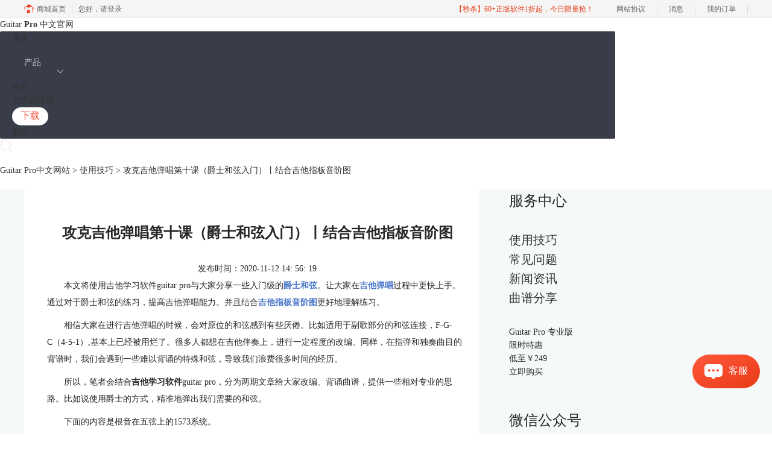

--- FILE ---
content_type: text/html; charset=utf-8
request_url: https://www.guitarpro.cc/jiqiao/gp-tcjz.html
body_size: 9476
content:
<!DOCTYPE html>
<html>
<head>
	<title>攻克吉他弹唱第十课（爵士和弦入门）丨结合吉他指板音阶图-Guitar Pro中文网站</title>
	<base href="https://www.guitarpro.cc"/>	<meta http-equiv="Content-Type" content="text/html; charset=utf-8" />
	<link rel="canonical" href="https://www.guitarpro.cc/jiqiao/gp-tcjz.html"/>
	<meta name="viewport" content="width=device-width"/>	<link rel="shortcut icon" href="/WebDir/guitarpro/favicon.ico" type="image/x-icon" />
	<meta name="description" content="本文将使用吉他学习软件guitar pro与大家分享一些入门级的爵士和弦。让大家在吉他弹唱过程中更快上手。通过对于爵士和弦的练习，提高吉他弹唱能力。并且结合吉他指板音阶图更好地理解练习。" /><meta name="keywords" content="爵士和弦,吉他制谱," />	<link rel="stylesheet" type="text/css" href="//cdn.mairuan.com/cdn/swiper/css/swiper.min.css?ver=3.1.369">	<link rel="stylesheet" type="text/css" href="//cdn.mairuan.com/cdn/layui/css/layui.css?ver=3.1.369">
	<link rel="stylesheet" type="text/css" href="//cdn.mairuan.com/cdn/common/css/common.css?ver=3.1.369">
	<link rel="stylesheet" type="text/css" href="/WebDir/guitarpro/css/styleOnline.css?ver=2.035">
	<link rel="stylesheet" type="text/css" href="/WebDir/guitarpro/css/mobileOnline.css?ver=2.035">
		<link rel="stylesheet" type="text/css" href="//cdn.mairuan.com/ev3/mairuan/static/css/foot_mr.css" /><link rel="stylesheet" type="text/css" href="//cdn.mairuan.com/ev3/mairuan/static/css/menu_mr.d5iakmv19v1.css?v=3.1.369" />	<script type="text/javascript"> var SOURCE_DOMAIN = "";var SITE_ALIAS = "Guitar";var PIC_DOMAIN = "https://pic.mairuan.com"; </script>
	<script type="text/javascript" src="//cdn.mairuan.com/cdn/common/js/jquery.js"></script>
	<script type="text/javascript" src="//cdn.mairuan.com/cdn/common/js/jquery.base64.js"></script>
	<script type="text/javascript" src="//cdn.mairuan.com/ev3/mairuan/static/js/jquery.cookie.js"></script>
	<script type="text/javascript" src="//cdn.mairuan.com/cdn/layui/layui.min.2.7.6.d5iakmv19v1.js"></script>
	<script type="text/javascript" src="//cdn.mairuan.com/cdn/swiper/js/swiper.min.js"></script>	<script type="text/javascript">var SITE_ALIAS="Guitar";</script>
<script>var _hmt = _hmt || [];</script>
<meta name="360-site-verification" content="cd08844d9cc4a9ff115066eb8368602e" />
<meta name="baidu-site-verification" content="codeva-dC8kYuurSp" />
<meta name="msvalidate.01" content="E9FAF22ACF45164064195B5103288FD7" />	<script type="text/javascript">
		var _hmt = _hmt || [];
		(function() {
		var hm = document.createElement("script");
		hm.src = "https://hm.baidu.com/hm.js?b3da37b6e072cf827da7319d585149a9";
		var s = document.getElementsByTagName("script")[0];
		s.parentNode.insertBefore(hm, s);
		})();
	</script>
	</head>
<body>

    <header>
        <div class="content expand">
            <a href="/" class="logo">
                <span>Guitar</span> <span class="fwb">Pro</span><span> 中文官网</span>
            </a>
    <style>header .content .naviList {width: calc(100% - 260px);}</style>
   
            <a class="kefu layui-icon layui-icon-chat layui-hide-sm menu_kefu openKefu" href="https://url.cn/58FAn8d?_type=wpa&qidian=true"></a>
            <img class="mMenu layui-hide-sm" src="https://pic.mairuan.com/WebSource/guitarpro/web/images/m_menu.png">


            <style>
                .helper {display: flex;align-items: center;position: absolute;top: 14px;left: 290px;cursor: pointer;z-index:9;}
                .helper > img {width: 39px;height: 35px;}
                .helper > p {font-size: 16px;font-weight: 700;margin-left: 12px;}
                .helper > .black {color: #000;}
                .helper > .white {color: #FFF;}
                @media screen and (max-width: 767px) {.layui-icon.layui-icon-down.layui-nav-more{display:none;}}
            </style>

            <div class="menuSarch layui-hide-sm">
                <img class="searchButtom" src="https://pic.mairuan.com/WebSource/guitarpro/web/images/search.png">
                <input id="searchValueMenu" autocomplete="off" type="text" name="searchInputValue" value="教程">
            </div>
            <ul class="naviList layui-nav">
                <li><a class=" " href="/">首页</a></li>
                <style>
                
                .layui-nav .layui-nav-more {
                    top: 15px;
                    right: -18px;
                    position: absolute;
                    left: auto !important;
                    margin-top: 0;
                    font-size: 12px;
                    cursor: pointer;
                    transition: all .2s;
                    -webkit-transition: all .2s;
                }
                  .high_light_buyBtn{background-color: #ffffff !important;color: #f7503a !important;}
                 @media screen and (max-width: 767px){
                .high_light_buyBtn{width:auto;color: #333 !important;background-color: transparent  !important;}
                }
                </style>

                <li class="layui-nav-item">
                    <a class="active" href="javascript:;">产品</a>
                    <dl class="layui-nav-child" style="">
                        <dd><a href="/guitarpro8.html">GuitarPro8</a></dd>
                        <dd><a href="/mysongbook.html">吉他谱</a></dd>
                    </dl>
                </li>
                <li><a class=" " href="/jiqiao/">教程</a></li>



                <li> <a class="" href="/training.html">七天训练营</a> <span style="position:absolute; top:14px; right:0px; color: #FF7629; font-size:12px; line-height:12px; font-weight: bold;"></span></li>

                <li><a class=" pr high_light_buyBtn" href="/xiazai.html" >下载 </a></li>
                <li class="buybtn"><a class="" href="/promotion.html?cjtg=web_newyear">购买</a></li>
            </ul>
            <div class="topSearch hide-xs layui-hide">
                <i class="layui-icon layui-icon-close"></i>
                <input id="searchValueId" type="text" name="searchInputValue" value="Guitar Pro"  onfocus="if(this.value==this.defaultValue) this.value='';" onblur="if(this.value=='') this.value=this.defaultValue;" />
                <img class="searchButtom searchButtom2" src="https://pic.mairuan.com/WebSource/guitarpro/web/images/search.png">
                <div class="hotSearch layui-hide">
                    <label>热门搜索</label>
                    <div class="main">
                        <a href=""><i class="layui-icon layui-icon-fire red mr5" style="position: static;"></i>Guitar Pro8下载、安装与激活教程</a>
                        <a href="">Guitar Pro8新功能</a>
                        <a href="">Guitar Pro教程</a>
                        <a href="">吉他学习的好助手</a>
                    </div>
                </div>
            </div>
            <div class="topSearchImg hide-xs" >
                <img src="https://pic.mairuan.com/WebSource/guitarpro/web/images/search.png">
            </div>
        </div>
    </header>

<div class="position pt20 pb20 all m0a m_pt20r m_pb20r m_fs20r"><a href="/">Guitar Pro中文网站</a> > <a href="/jiqiao/">使用技巧</a> > 攻克吉他弹唱第十课（爵士和弦入门）丨结合吉他指板音阶图</div>

<link rel="stylesheet" type="text/css" href="https://pic.mairuan.com/WebSource/common/web/css/supperDetail.css">

<div class="help-news">
    <div class="help-news-content">
        <div class="help-news_list">
            <div class="news_content lh28 pb50 pt20 m_lh40r m_fs24r m_pb64r m_pt25r"><h1 class="fs24 tac fwb h60 m_fs42r m_lh64r m_fwn m_ha m_pb30r">攻克吉他弹唱第十课（爵士和弦入门）丨结合吉他指板音阶图</h1><p class="tac fs14 m_tal">发布时间：2020-11-12 14: 56: 19</p><div class="news_detail"><p>本文将使用吉他学习软件guitar pro与大家分享一些入门级的<a href="https://www.guitarpro.cc/biaoqian/%E7%88%B5%E5%A3%AB%E5%92%8C%E5%BC%A6" target="_blank"><strong>爵士和弦</strong></a>。让大家在<a href="https://www.guitarpro.cc/biaoqian/%E5%90%89%E4%BB%96%E5%BC%B9%E5%94%B1" target="_blank"><strong>吉他弹唱</strong></a>过程中更快上手。通过对于爵士和弦的练习，提高吉他弹唱能力。并且结合<a href="https://www.guitarpro.cc/biaoqian/%E5%90%89%E4%BB%96%E6%8C%87%E6%9D%BF%E9%9F%B3%E9%98%B6%E5%9B%BE" target="_blank"><strong>吉他指板音阶图</strong></a>更好地理解练习。</p><p>相信大家在进行吉他弹唱的时候，会对原位的和弦感到有些厌倦。比如适用于副歌部分的和弦连接，F-G-C（4-5-1）,基本上已经被用烂了。很多人都想在吉他伴奏上，进行一定程度的改编。同样，在指弹和独奏曲目的背谱时，我们会遇到一些难以背诵的特殊和弦，导致我们浪费很多时间的经历。</p><p>所以，笔者会结合<strong>吉他学习软件</strong>guitar pro，分为两期文章给大家改编、背诵曲谱，提供一些相对专业的思路。比如说使用爵士的方式，精准地弹出我们需要的和弦。</p><p>下面的内容是根音在五弦上的1573系统。</p><figure class="image ck-widget" contenteditable="false"><img src="https://pic.mairuan.com/WebSource/guitarpro/news/images/5facda5d1334f.png" alt="1573模式下的四种7和弦"><div class="ck ck-reset_all ck-widget__type-around"><div class="ck ck-widget__type-around__button ck-widget__type-around__button_before" title="Insert paragraph before block"></div><div class="ck ck-widget__type-around__button ck-widget__type-around__button_after" title="Insert paragraph after block"></div><div class="ck ck-widget__type-around__fake-caret"></div></div><figcaption class="ck-editor__editable ck-editor__nested-editable" data-placeholder="Enter image caption" contenteditable="false">1573模式下的四种7和弦</figcaption></figure><p>如果看过笔者过往文章的朋友，应该会对上图这两条和弦有所熟悉，这是依靠第五弦上的音符作为根音而构建出来的特殊和弦指法。和过往文章所不同的地方是，这节课上我们使用标准五线谱进行解读。</p><figure class="image ck-widget" contenteditable="false"><img src="https://pic.mairuan.com/WebSource/guitarpro/news/images/5facda5d08ccb.png" alt="1573模式下的Cmaj7和弦指法"><div class="ck ck-reset_all ck-widget__type-around"><div class="ck ck-widget__type-around__button ck-widget__type-around__button_before" title="Insert paragraph before block"></div><div class="ck ck-widget__type-around__button ck-widget__type-around__button_after" title="Insert paragraph after block"></div><div class="ck ck-widget__type-around__fake-caret"></div></div><figcaption class="ck-editor__editable ck-editor__nested-editable" data-placeholder="Enter image caption" contenteditable="false">1573模式下的Cmaj7和弦指法</figcaption></figure><p></p><p>为了方便，笔者使用柱式和弦来表示这个指法。如果你有五线谱基础的话，会发现第一个和弦（cmaj7）从低音到高音是按照1573的顺序去排列的。</p><figure class="image ck-widget" contenteditable="false"><img src="https://pic.mairuan.com/WebSource/guitarpro/news/images/5facda5d19796.png" alt="1581252470(1)"><div class="ck ck-reset_all ck-widget__type-around"><div class="ck ck-widget__type-around__button ck-widget__type-around__button_before" title="Insert paragraph before block"></div><div class="ck ck-widget__type-around__button ck-widget__type-around__button_after" title="Insert paragraph after block"></div><div class="ck ck-widget__type-around__fake-caret"></div></div><figcaption class="ck-editor__editable ck-editor__nested-editable" data-placeholder="Enter image caption" contenteditable="false">1573模式下的Cmaj7和弦图表</figcaption></figure><p></p><p>如果你不太熟悉五线谱，也可以打开和弦图表去理解。在和弦图的下方，我们可以看到C、G、B（157）三个音是位于一个八度之内的，而E（3）音则超出了一个八度的音程。暂且把这个指法当作一个模型的话，我们只要稍微移动手指，就可以得出自然音阶内其他三个和弦指法。</p><figure class="image ck-widget" contenteditable="false"><img src="https://pic.mairuan.com/WebSource/guitarpro/news/images/5facda5d1ff6e.png" alt="1573模式下的C7和弦图表"><div class="ck ck-reset_all ck-widget__type-around"><div class="ck ck-widget__type-around__button ck-widget__type-around__button_before" title="Insert paragraph before block"></div><div class="ck ck-widget__type-around__button ck-widget__type-around__button_after" title="Insert paragraph after block"></div><div class="ck ck-widget__type-around__fake-caret"></div></div><figcaption class="ck-editor__editable ck-editor__nested-editable" data-placeholder="Enter image caption" contenteditable="false">1573模式下的C7和弦图表</figcaption></figure><p>把B（7）音降半音，我们可以得到一个C7和弦。也就是我们经常用于连接C和弦作为副歌过门的和弦。在五线谱上，使用一个升6来表示，升半音6和降半音7是同一个音，大家应该很好理解。</p><figure class="image ck-widget" contenteditable="false"><img src="https://pic.mairuan.com/WebSource/guitarpro/news/images/5facda5d2556f.png" alt="1573模式下的Cm7和弦图表"><div class="ck ck-reset_all ck-widget__type-around"><div class="ck ck-widget__type-around__button ck-widget__type-around__button_before" title="Insert paragraph before block"></div><div class="ck ck-widget__type-around__button ck-widget__type-around__button_after" title="Insert paragraph after block"></div><div class="ck ck-widget__type-around__fake-caret"></div></div><figcaption class="ck-editor__editable ck-editor__nested-editable" data-placeholder="Enter image caption" contenteditable="false">1573模式下的Cm7和弦图表</figcaption></figure><p></p><p>下面一个和弦，我们在C7和弦的基础上继续把E（3）音降低半格，我们可以Cm7和弦。但是要注意的一点是，这个三音只是在属性的和根音C构成了小三度的关系，而它们的实际音程距离，达到了九度半。换言之，你只能把它作为和声，而不能认定它是一个琶音的模式。同时，在五线谱上，我们会看到7、3两个音，置换成了升半音6和升半音3。</p><figure class="image ck-widget" contenteditable="false"><img src="https://pic.mairuan.com/WebSource/guitarpro/news/images/5facda5d2939c.png" alt="1573模式下的Cm7b5和弦图表"><div class="ck ck-reset_all ck-widget__type-around"><div class="ck ck-widget__type-around__button ck-widget__type-around__button_before" title="Insert paragraph before block"></div><div class="ck ck-widget__type-around__button ck-widget__type-around__button_after" title="Insert paragraph after block"></div><div class="ck ck-widget__type-around__fake-caret"></div></div><figcaption class="ck-editor__editable ck-editor__nested-editable" data-placeholder="Enter image caption" contenteditable="false">1573模式下的Cm7b5和弦图表</figcaption></figure><p>最后一个和弦，我们需要在Cm7的基础上把5降低，得到一个Cm7b5和弦。因为5音降低成升4音，增4音程的存在，会使和弦出现不协和的感觉。所以这个指法在爵士的自然音阶和弦里，一般占据第七级，类似于音阶中的导音。同样，五线谱在cmaj7的基准下，7、5、3同时降低半音变成升6、升4、升2。</p><p>下面提供给大家一个练习方法，在自然音阶里排列出来的爵士和弦，按照和弦级数，有这样一个规律，Ⅰmaj7、Ⅱm7、Ⅲm7、Ⅳmaj7、Ⅴ7、Ⅵm7、Ⅶm7b5。</p><p>在这里，笔者先结合<a href="https://www.guitarpro.cc/biaoqian/%E5%90%89%E4%BB%96%E6%8C%87%E6%9D%BF%E9%9F%B3%E9%98%B6%E5%9B%BE" target="_blank"><strong>吉他指板音阶图</strong></a>，使用C自然音阶给大家写一段练习。</p><figure class="image ck-widget" contenteditable="false"><img src="https://pic.mairuan.com/WebSource/guitarpro/news/images/5facda5d30465.png" alt="1573模式下的C自然音阶级数和弦练习"><div class="ck ck-reset_all ck-widget__type-around"><div class="ck ck-widget__type-around__button ck-widget__type-around__button_before" title="Insert paragraph before block"></div><div class="ck ck-widget__type-around__button ck-widget__type-around__button_after" title="Insert paragraph after block"></div><div class="ck ck-widget__type-around__fake-caret"></div></div><figcaption class="ck-editor__editable ck-editor__nested-editable" data-placeholder="Enter image caption" contenteditable="false">1573模式下的C自然音阶级数和弦练习</figcaption></figure><p></p><p>大家在熟悉这段练习之后，也可以在多个调上面进行更多的练习。比如说D调，我们只需要写出D调的七个音作为根音，就可以结合音阶指板和上面的四个指法在吉他学习软件guitar pro上编排出<a href="https://www.guitarpro.cc/biaoqian/%E7%88%B5%E5%A3%AB%E5%92%8C%E5%BC%A6" target="_blank"><strong>爵士和弦</strong></a>。</p><p></p><p>注意：1、在进行1573爵士和弦练习的时候，需要牢记住第五弦上的所有音符。</p><p>&nbsp; &nbsp; &nbsp; &nbsp; &nbsp; 2、在练习的时候，可以结合学习过的<a href="https://www.guitarpro.cc/biaoqian/%E5%90%89%E4%BB%96%E6%8C%87%E5%BC%B9" target="_blank"><strong>吉他指弹</strong></a>或爵士曲目进行深入理解。</p><p></p><p>本期文章到此结束，快下载吉他学习软件<a href="https://www.guitarpro.cc/" target="_blank">guitar pro</a>练习爵士和弦吧。</p><p>作者：大雨时行。</p><p></p></div><p class="news_open">展开阅读全文</p><p class="news_open icon">︾</p><style> 
    .news_open{display:none;}
    @media screen and (max-width: 767px) {
     .m_tal{text-align: left !important;}
      .also_read{ margin: 40px auto !important;}
       .news_detail p{text-indent: 0;}
      .news_content > .news_detail{margin-top: 0.3rem;}
     .news_detail {overflow: hidden;height: 700px;margin-bottom: 20px}
    .news_open{height:auto;text-align: center !important;color: #3D96FF;display:block;padding-bottom: 2px !important;}
    .news_open.icon{line-height: 11px;}
    }
</style>
<script>
$(".news_open").click(function(){
    $(".news_open").hide();
    $(".news_detail").css("height","auto");
})
</script>
<h2 class="fs14 pt30 pb15 m_fs24r m_pt42r m_pb25r">标签：<span class="fwn"><a class="c_4 m_ml8r m_mr8r" target="_blank" href="/biaoqian/吉他制谱">吉他制谱</a>，<a class="c_4 m_ml8r m_mr8r" target="_blank" href="/biaoqian/爵士和弦">爵士和弦</a></span></h2><ul class="rlpd-m"><li>上一篇：<a class="c_4 m_fs24r" target="_blank" href="/jiqiao/gp-wttch.html">攻克吉他指弹第九课（无题到底有多难？）</a></li><li>下一篇：<a class="c_4 m_fs24r" target="_blank" href="/jiqiao/gp-jstc2.html">攻克吉他弹唱第十一课（爵士和弦入门2）</a></li></ul><b class="fs14 db pt15 pb15 m_fs28r m_pt64r m_pb25r">读者也访问过这里:</b><ul class="m_lh48r m_fs24r"><li><a class="c_4" target="_blank" href="/wenti/gp-nwecz.html"><span>#</span>Guitar Pro如何创建多音轨乐谱 Guitar Pro贝斯轨道怎么添加</a></li><li><a class="c_4" target="_blank" href="/wenti/gp-pwknq.html"><span>#</span>吉他新手如何学习弹唱 为什么吉他新手都用Guitar Pro练习吉他弹唱</a></li><li><a class="c_4" target="_blank" href="/wenti/gp-cjjwq.html"><span>#</span>吉他新手如何学习各种弹奏技巧 Guitar Pro如何辅助新手掌握复杂的吉他弹奏技巧</a></li><li><a class="c_4" target="_blank" href="/jiqiao/gui-ydnnc.html"><span>#</span>吉他初学者怎么快速掌握和弦转换 如何用Guitar Pro辅助练习和弦转换</a></li><li><a class="c_4" target="_blank" href="/gpfile/gp-ysnwh.html"><span>#</span>《月牙湾》吉他谱</a></li></ul></div>
<script type="application/ld+json">
{
    "@context": "https://ziyuan.baidu.com/contexts/cambrian.jsonld",
    "@id": "https://www.guitarpro.cc/jiqiao/gp-tcjz.html",
    "title": "攻克吉他弹唱第十课（爵士和弦入门）丨结合吉他指板音阶图-Guitar Pro中文网站",
    "pubDate": "2020-11-12T14:56:19",
    "upDate": "2021-01-29T15:00:15"
}
</script>
        </div>
        <div class="help-news-menu">
            
<p class="fs24 pb30 bd-b-1 m_fs46r m_pt25r m_pb25r hide-xs">服务中心</p>
<ul class="supportMenu fs20 m_fs36r m_tac">
    <li class="active">
        <a class="rumen" href="jiqiao/">使用技巧</a>
    </li>
    <li class="">
        <a class="wenti" href="wenti/">常见问题</a>
    </li>
    <li class="">
        <a class="news" href="xinwen/">新闻资讯</a>
    </li>
 <li class="">
        <a class="news" href="gpfile/">曲谱分享</a>
    </li>
</ul>
    <div class="detailAdv mt30 hide-xs">
        <div class="title">Guitar Pro 专业版</div>
        <div class="price">
            <div class="left">限时特惠</div>
            <div class="right">
                <span>低至￥</span><span>249</span>
            </div>
        </div>
        <a href="promotion.html?cjtg=web_newyear" class="buy" target="_blank">立即购买</a>
    </div>
    


<p class="fs24 pt50 pb30 bd-b-1 hide-xs">微信公众号</p>
<div class="fs14 pt15 lh18 hide-xs">
    <div class="">欢迎加入 Guitar Pro 产品的大家庭，立即扫码关注，获取更多软件动态和资源福利。</div>
    <img src="https://pic.mairuan.com/WebSource/guitarpro/web/images/gzh_gp.jpg" class="w250">
</div>

<p class="fs24 pt50 pb30 bd-b-1 hide-xs">热门文章</p>
    <ul class="fs16 pt15 lh30 supportHot hide-xs">
        <li> <a target='_blank' href='jiqiao/gp-anzhx.html'>Guitar Pro8下载、安装、激活、换机教程</a></li><li> <a target='_blank' href='jiqiao/po-jie.html'>Guitar Pro永久破解版的危害</a></li><li> <a target='_blank' href='jiqiao/zhizuo-jitapu.html'>教你制作 Guitar Pro 7 吉他谱</a></li><li> <a target='_blank' href='jiqiao/ahexian-tuijian.html'>推荐几个简单又好听的吉他和弦</a></li><li> <a target='_blank' href='jiqiao/bian-diaojia.html'>Guitar Pro 教程之变调夹的设置</a></li><li> <a target='_blank' href='jiqiao/gp-ddgve.html'>吉他六线谱括号里面有数字是什么意思 吉他如何看六线谱</a></li>
    </ul>

<p class="fs24 pt50 pb30 bd-b-1 hide-xs">最新资讯</p>
<ul class="fs16 pt15 lh30 supportHot hide-xs">
    <li> <a target='_blank' href='jiqiao/gp-idjnfb.html'>吉他六线谱上的数字是什么意思 吉他六线谱上的数字怎么打</a></li><li> <a target='_blank' href='jiqiao/gp-odmnd.html'>Guitar Pro音源丢失怎么办 Guitar Pro音源效果器怎么设置开启</a></li><li> <a target='_blank' href='jiqiao/gp-polng.html'>吉他谱适合初学者演奏吗 怎么吉他谱制作</a></li><li> <a target='_blank' href='jiqiao/gp-oslsjc.html'>吉他六线谱上的各种符号怎么认识 吉他六线谱上的各种符号怎么打</a></li><li> <a target='_blank' href='jiqiao/gp-ksnsf.html'>Guitar Pro特殊调弦怎么调 Guitar Pro如何调音</a></li><li> <a target='_blank' href='jiqiao/gp-deixfa.html'>吉他六线谱上的符号代表什么 制作吉他六线谱哪个软件好用点</a></li><li> <a target='_blank' href='jiqiao/gp-aauec.html'>吉他六线谱中的数字代表什么 如何制作吉他六线谱</a></li><li> <a target='_blank' href='jiqiao/gp-jcsyea.html'>吉他谱上的波浪线是什么意思 Guitar Pro怎么打波浪线</a></li><li> <a target='_blank' href='jiqiao/gp-xepir.html'>打弦在吉他谱中怎么表示 在吉他谱中怎么表示和弦</a></li><li> <a target='_blank' href='jiqiao/gp-bpytixj.html'>吉他扒谱怎么做到好看又简单 吉他扒谱软件用什么好用</a></li>
</ul>

        </div>
        
    </div>
</div>

<script>
   var t=$(".help-news-menu").children().last().offset().top+$(".help-news-menu").children().last().height();
    window.onscroll=function(){
	if($(".help-news-menu").length > 0){
		var st=document.documentElement.scrollTop;
		if(st>=t){
                      setTimeout(function () {
			$(".wx2wm")[0].classList.add("ban_fixed");
                      }, 500);
		}else{
                        setTimeout(function () {
			    $(".wx2wm")[0].classList.remove("ban_fixed");
                        }, 500);
		}
	}
    };
</script>

<style>
.wx2wm.ban_fixed {
    margin-top: 0;
    position: fixed;
    top: 0;
    z-index: 100;
}
</style>


<div class="footer full m0a">
    <div class="all m0a">
        
        <div class="layui-row pt50 pb50 m_pt5r m_pb5r m_bn">
            <div class="layui-col-sm2 hide-xs tal mt25 ">
                <img src="https://pic.mairuan.com/WebSource/guitarpro/web/images/gp6.jpg" alt="Guitar Pro图标" class="fl mr10">
                <p class="fs22 mt10">Guitar <span class="fwb">Pro</span></p>
                <p class="fs16 mt5 fwb lh24">中文官网</p>
            </div>
            <div class="layui-col-sm2 layui-col-xs12 pr tac w12p m_ml0 m_w100p">
                <div class="footerTitle">
                    <img class="jia layui-hide-sm" src="https://pic.mairuan.com/WebSource/common/web/images/jia.png">
                    <p class="fs20 pb20 m_pb10r m_fs28r m_white">产品</p>
                </div>
                <ul class="lh32 hide-xs m_lh56r m_fs24r">
                    <li><a href="xiazai.html" target="_blank">产品下载</a></li>
                    <li><a href="chanpin.html" target="_blank">产品介绍</a></li>
                    <li><a href="chanpin.html" target="_blank">功能介绍</a></li>
                    <li><a href="goumai.html" target="_blank">产品购买</a></li>
                </ul>
            </div>
            <div class="layui-col-sm2 layui-col-xs12 pr tac w12p m_w100p">
                <div class="footerTitle">
                    <img class="jia layui-hide-sm" src="https://pic.mairuan.com/WebSource/common/web/images/jia.png">
                    <p class="fs20 pb20  m_pb10r m_fs28r m_white">支持</p>
                </div>
                <ul class="lh32 hide-xs m_lh56r m_fs24r">
                    <li><a href="jiqiao/" target="_blank">使用技巧</a></li>
                    <li><a href="wenti/" target="_blank">常见问题</a></li>
                    <li><a href="xinwen/" target="_blank">新闻动态</a></li>
                </ul>
            </div>
            <div class="layui-col-sm2 layui-col-xs12 pr tac w12p m_w100p">
                <div class="footerTitle">
                    <img class="jia layui-hide-sm" src="https://pic.mairuan.com/WebSource/common/web/images/jia.png">
                    <p class="fs20 pb20  m_pb10r m_fs28r m_white">关于</p>
                </div>
                <ul class="lh32 hide-xs m_lh56r m_fs24r">
                    <li><a href="aboutus.html" target="_blank">关于我们</a></li>
                    <li><a href="mianze.html" target="_blank">隐私条款</a></li>
                    <li><a href="sitemap.html" target="_blank">网站地图</a></li>
                </ul>
            </div>
            <div class="layui-col-sm2 layui-col-xs12 tac w12p m_w100p">
                <div class="footerTitle">
                    <img class="jia layui-hide-sm" src="https://pic.mairuan.com/WebSource/common/web/images/jia.png">
                    <p class="fs20 pb20  m_pb10r m_fs28r m_white">广告联盟</p>
                </div>
                <ul class="lh32 hide-xs m_lh56r m_fs24r">
                    <li><a target="_blank" href="//wm.makeding.com/"> 推广赚佣金</a></li>
                    <li>软件代理合作</br>alex.qi@makeding.com</li>
                </ul>
                  
            </div>

            <div class="layui-col-sm2 layui-col-xs12 tac w15p m_w100p">
                <div class="footerTitle">
                    <img class="jia layui-hide-sm" src="https://pic.mairuan.com/WebSource/common/web/images/jia.png">
                    <p class="fs20 pb20  m_pb10r m_fs28r m_white">联系客服</p>
                </div>
                <ul class="lh32 hide-xs m_lh56r m_fs24r">
                    <li><img src="https://pic.mairuan.com/WebSource/common/web/images/footerTel.png" class="mr15 m_w23r m_mr15r">400-8765-888</li></li>
                    <li><img src="https://pic.mairuan.com/WebSource/common/web/images/footerMail.png" class="mr15 m_w23r m_mr15r"><a href="mailto:kefu@makeding.com" rel="nofollow">kefu@makeding.com</a></li>
                </ul>
                  
            </div>

            <div class="layui-col-sm2 hide-xs tac w15p m_w100p">
                <div class="footerTitle">
                    <p class="fs20 pb20  m_pb10r m_fs28r m_white">关注我们</p>
                </div>
                <ul class="lh32 hide-xs m_lh56r m_fs24r">
                    <li><img src="https://pic.mairuan.com/WebSource/guitarpro/web/images/gzh_gp.jpg" class="w120 footewm"></li>
                </ul>
            </div>
        </div>
    </div>
</div>


<div class="full m0a pt18 footer_center_1 hide-xs">
    <div class="all m0a">
        <div class="layui-row fs18 fwb c3 pb18 bb1se0 tac">
            <div class="layui-col-xs4">
                <img src="https://pic.mairuan.com/WebSource/common/web/images/footer_zbhh.png"><span
                    class="pl8 footsb">正版行货·质量保证</span>
            </div>
            <div class="layui-col-xs4">
                <img src="https://pic.mairuan.com/WebSource/common/web/images/footer_bjzf.png"><span
                    class="pl8 footsb">便捷支付·闪电发货</span>
            </div>
            <div class="layui-col-xs4 tac">
                <img src="https://pic.mairuan.com/WebSource/common/web/images/footer_shwy.png"><span
                    class="pl8 footsb">售后无忧·服务保障</span>
            </div>
        </div>

        <div class="full m0a pt20 pb20 footer_center_2 m_pt20r m_pb30r">
            <div class="all m0a tac">
                <p class="links_ba c9 pt10 pb10 m_fs18r m_lh46r">
                    <span>特聘法律顾问：江苏政纬律师事务所 宋红波</span>
                    <span class="hide-xs">|</span><br class="layui-hide-sm">
                    <span>Copyright © 2026 <a href="/" class="red"> Guitar Pro</a><br class="layui-hide-sm">
                        <span class="hide-xs">-</span> 苏州苏杰思网络有限公司</span>
                    <span class="hide-xs">|</span><br class="layui-hide-sm">
                    <a target="_blank" href="https://cpv1.mairuan.com/pic/20191111/mairuan/sjsicp.pdf">经营许可证编号：苏B1.B2-20150264</a>
                    <span class="hide-xs">|</span><br class="layui-hide-sm">
                    <span class="zhengzhaoxinxi" data="https://pic.mairuan.com/yingyezhizhao/yyzz-sjs.jpg">证照信息</span>
                    <br class="layui-hide-sm">
                </p>
                <p class="image_ba m_pb20r">
                    <span target="_blank"><img src="https://pic.mairuan.com/icon/ebsicon.png" width="26"></a>
                        <a class="m_fs18r c9" target="_blank" href="https://beian.miit.gov.cn/"
                            rel="nofollow">苏ICP备14036386号-48</a>
                        <a target="cyxyv" rel="nofollow"
                            href="//v.yunaq.com/certificate?domain=www.guitarpro.cc&from=label&code=90020"> <img
                                src="//aqyzmedia.yunaq.com/labels/label_sm_90020.png" class="w80 m_w80r"></a>
                </p>

            </div>
        </div>
    </div>
</div>
	<script type="text/javascript" src="//cdn.mairuan.com/cdn/common/js/fastclick.js"></script>
	<script type="text/javascript" src="//cstaticdun.126.net/load.min.js?t=1768394100"></script>
	<script type="text/javascript" src="//cdn.mairuan.com/ev3/common/js/common.js?t=1768394100"></script>
	<script type="text/javascript" src="/WebDir/guitarpro/js/main.js?t=1768394100"></script>
	    <script type='text/javascript'>var apihost = 'https://api3.mairuan.com/api.php'; var uchost = 'https://i.mairuan.com';</script>
<script type="text/javascript" src="//cdn.mairuan.com/ev3/mairuan/static/js/ajaxsetup.js?v=1.0.1"></script><script type="text/javascript" src="//cdn.mairuan.com/ev3/mairuan/static/js/menu_mr.d5iakmv19v1.js?v=3.1.369"></script><script type="text/javascript" src="//cdn.mairuan.com/ev3/mairuan/static/js/general_mr.d5iakmv19v1.js?v=3.1.369"></script>    <script src="https://wm.makeding.com/static/External/wm_cookie.js"></script>
	<script type="text/javascript" src="//cdn.mairuan.com/stats/baidu/baidujsapi.js?v=19003"></script>
	<div class="layui-hide">
		<script src="https://s4.cnzz.com/z_stat.php?id=1261554563&web_id=1261554563"></script>
<script>(function() {var hm = document.createElement("script");hm.src = "https://hm.baidu.com/hm.js?ba1a21368852e01bf8997d7b5130cf4e";var s = document.getElementsByTagName("script")[0];s.parentNode.insertBefore(hm, s);})();</script>	</div>
	<script type="text/javascript">
		(function(i,s,o,g,r,a,m){i['GoogleAnalyticsObject']=r;i[r]=i[r]||function(){
		  (i[r].q=i[r].q||[]).push(arguments)},i[r].l=1*new Date();a=s.createElement(o),
		  m=s.getElementsByTagName(o)[0];a.async=1;a.src=g;m.parentNode.insertBefore(a,m)
		  })(window,document,'script','https://www.google-analytics.com/analytics.js','ga');
		ga('create', 'UA-126448103-1', 'auto', {'allowLinker': true});
		ga('require', 'linker');
		ga('linker:autoLink', ['user.mairuan.com','userl.mairuan.com'] );
		ga("send", "pageview");
	</script>		<!--[if lt IE 9]>
		<script src="//cdn.mairuan.com/cdn/common/js/html5shiv.min.js"></script>
		<script src="//cdn.mairuan.com/cdn/common/js/respond.min.js"></script>
	<![endif]-->
<input type="hidden" class="g_rediurl" value="">
<input type="hidden" class="server_time" value="1768394100">
<input type="hidden" class="g_mobile" value="0">
<script type="text/javascript" src="//cdn.mairuan.com/stats/cj/web_verify.js?v=250919.3"></script>
</body>
</html>

--- FILE ---
content_type: application/javascript; charset=utf-8
request_url: https://wp.qiye.qq.com/qidian/2852156690/53644d2b94fe5de19fbd5198360bff94
body_size: 5856
content:
(function(global){
    if(global.__WPAV2_GRAY){
        return;
    }

   
    var flag1 = 21848,
        flag2 = 1,
        flag3 = 1,
        flag_loaded = 28,
        reportCgi = 'http://report.huatuo.qq.com/report.cgi';

    if (location.protocol.indexOf('https') !== -1) {
        reportCgi = 'https://report.huatuo.qq.com/report.cgi';
    }

    var platform = 'pc',
        ua = navigator.userAgent;

    if (/(?:iphone|ipad|ipod)/i.test(ua)) {
        platform = 'ios';
    } else if(/android/i.test(ua)) {
        platform = 'android';
    }

    var 
        env = global.__WPAV2_GRAYENV || 'production', 
        version = '4.2.0',  
  
        protocol = 'https:',
        hostMap = {
            development: 'dev',
            test: 'oa'
        },

      

        staticBase = global.__WPA_GRAYSTATICBASE,

        host = protocol + '//' + (hostMap[env] || '') + 'wp.qiye.qq.com',
        base = global.__WPA_GRAYBASE || host,

        apiBase = global.__WPA_GRAYBAPIASE || host + '/api',
        stack = [],
        apiStack = [],
        tmpEventBucket = {},
        charset = 'utf-8'; 

    if (!staticBase) {
        if (env === 'development') {
            staticBase = 'https://dev.gtimg.com';
            staticBase += '/qidian/src/wpav2/dist/' + version;
        } else if (env === 'test') {
            staticBase = 'https://oa.gtimg.com';
            staticBase += '/qidian/src/wpav2/dist/' + version;
        } else {
            staticBase = 'https://bqq.gtimg.com';
            staticBase += '/qidian/src/wpav2/dist/' + version;
        }

    }
    

    var doc = document,
        head = doc.head || doc.getElementsByTagName("head")[0] || doc.documentElement,
        baseElement = head.getElementsByTagName("base")[0],
        currentlyAddingScript;

    function fetch(uri) {
        var node = doc.createElement("script"),
            sTime;

        node.charset = charset;
        node.async = true;
        node.src = uri;
        node.id = 'LBFnode';

        currentlyAddingScript = node;

        node.onload = node.onreadystatechange = function() {
            if(!this.readyState || this.readyState=='loaded' || this.readyState=='complete') {
                var eTime = +new Date(),
                    timeCost = eTime - sTime;
            }
        };

        sTime = +new Date();
        baseElement ?
            head.insertBefore(node, baseElement) :
            head.appendChild(node);

        currentlyAddingScript = null;
    }

    function getScriptPosition() {
        var scripts = document.getElementsByTagName('script');
        return scripts.length > 0 ? scripts[scripts.length - 1] : null;
    }


    var exports = global.__WPAV2_GRAY = {
        version: version,

        base: base,

        staticBase: staticBase,

        apiBase: apiBase,

        env: env,

        protocol: protocol,

        create: function(data){
            data.scriptPosition = getScriptPosition();
            stack.push(data);
        },

        on: function(type, cb){
            tmpEventBucket[type] ?
                tmpEventBucket[type].push(cb) :
                tmpEventBucket[type] = [cb];
        },

        api: function(){
            apiStack.push(arguments);
        },

        ready: function(onReady){
            exports.on('load', onReady);
        },

        getScriptPosition: getScriptPosition,

        _stack: stack,

        _apiStack: apiStack,

        _evtBkt: tmpEventBucket
    };

    fetch(staticBase + '/pk1_v1.js');
})(this);
// 2026-01-14 20:30:26
__WPAV2_GRAY.create({"type":"17","beforeConsultForm":{"allowSkip":"0","formID":"0","pushRule":"0","switch":"0"},"createrName":"No.1","isLBS":0,"isWpaMangoWssOpt":true,"theme":1,"updateTime":"1695367240","createTime":"1695367240","id":"331","isSsc":0,"qrCodeImg":"//p.qpic.cn/qidian_pic/0/20190505c9f6a2a6962a371f21244cdc7bcaedac/0","setCacheTime":1709522616,"msgDisplayed":0,"imUrl":"http://q.url.cn/cdb04S?_type=wpa\u0026qidian=true","middlePage":{"pc":"0","mobile":"1"},"deployList":[{"id":"581","deployTypeId":"1","deployRemarks":"Guitar Pro","deployWebsite":"https://www.guitarpro.cc/"}],"fkfuin":"2852156690","qrcode":"//p.qpic.cn/qidian_pic/0/20190505c9f6a2a6962a371f21244cdc7bcaedac/0","fkfextname":"No.1","custom":{"customImg":{"url":"","h":{"type":"3","px":"0"},"v":{"type":"3","px":"0"},"width":"0","height":"0","zoom":"0"},"isAppUin":"0","isLBS":"0","isSsc":"0","domId":"im_qd_cservice_guitarpro","isCustomEntry":"0","customType":"1","source":"0","msgDisplayed":{"isDisplayed":"0","categoryId":"297562090103701504"},"middlePage":{"pc":"0","mobile":"1"},"open":"1"},"source":0,"FCustom":{"isAppUin":0,"isCustomEntry":0,"open":"1","source":0,"isLBS":0,"msgDisplayed":{"isDisplayed":0,"categoryId":"297562090103701504"},"isSsc":0,"customType":"1","domId":"im_qd_cservice_guitarpro","customImg":{"url":"","h":{"px":"0","type":"3"},"v":{"px":"0","type":"3"},"width":"0","height":"0","zoom":"0"},"middlePage":{"pc":"0","mobile":"1"}},"key":"53644d2b94fe5de19fbd5198360bff94","title":"","interactNavId":"0","roleQQ":{"data":null,"isDisabled":"0","navRouter":{"routerList":[{"time":"14","nav":"15"}],"defaultNav":"17"},"robotNav":"","uin":null,"isPub":"","subNav":{"value":"-1","data":"请点击导航","isDisabled":"0","receptionSwitch":"0"},"forid":"2464","isKfuin":"1","isOpenCompanyWords":"0","value":"5","enableSwitch":"","type":1,"msgDisplayed":"0","name":null},"fkfext":"2852156690","isAppUin":0,"url":"http://q.url.cn/CDQI2S?_type=wpa\u0026qidian=true","isCustomEntry":0,"name":"售后-Guitar Pro","isNewWebim":1,"scene":"0","cate":"1","download":"https://admin.qidian.qq.com/mp/mediaPage/downloadQrcode3?url=http%3A%2F%2Fp.qpic.cn%2Fqidian_pic%2F0%2F20190505c9f6a2a6962a371f21244cdc7bcaedac%2F0","setIp":"9.148.209.149","sideBarId":""})

--- FILE ---
content_type: application/x-javascript; charset=utf-8
request_url: https://t.gdt.qq.com/conv/web/cookies/jsonp?cb=jsonp_cb_0_1768394110551_826&callback=jsonp_cb_0_1768394110551_826
body_size: 74
content:
jsonp_cb_0_1768394110551_826({"ret":1, "click_id":""})

--- FILE ---
content_type: application/x-javascript; charset=utf-8
request_url: https://t.gdt.qq.com/conv/web/cookies/jsonp?cb=jsonp_cb_0_1768394110548_690&callback=jsonp_cb_0_1768394110548_690
body_size: 74
content:
jsonp_cb_0_1768394110548_690({"ret":1, "click_id":""})